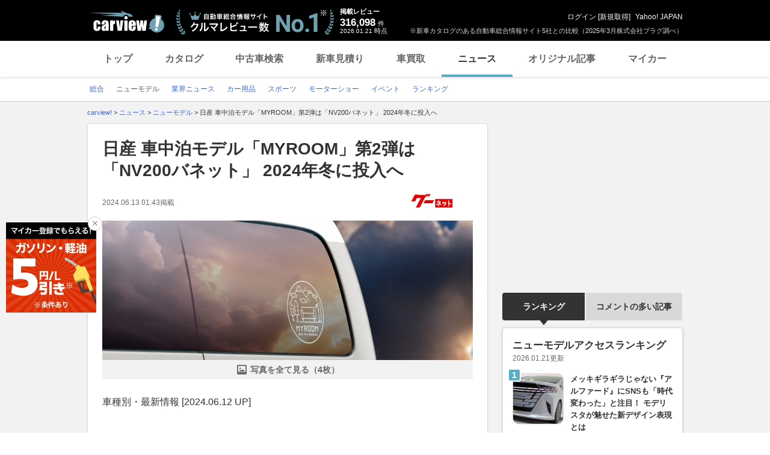

--- FILE ---
content_type: text/html; charset=utf-8
request_url: https://www.google.com/recaptcha/api2/aframe
body_size: 269
content:
<!DOCTYPE HTML><html><head><meta http-equiv="content-type" content="text/html; charset=UTF-8"></head><body><script nonce="G9vVfnG8XBtqHC0EV5U0-Q">/** Anti-fraud and anti-abuse applications only. See google.com/recaptcha */ try{var clients={'sodar':'https://pagead2.googlesyndication.com/pagead/sodar?'};window.addEventListener("message",function(a){try{if(a.source===window.parent){var b=JSON.parse(a.data);var c=clients[b['id']];if(c){var d=document.createElement('img');d.src=c+b['params']+'&rc='+(localStorage.getItem("rc::a")?sessionStorage.getItem("rc::b"):"");window.document.body.appendChild(d);sessionStorage.setItem("rc::e",parseInt(sessionStorage.getItem("rc::e")||0)+1);localStorage.setItem("rc::h",'1768936137448');}}}catch(b){}});window.parent.postMessage("_grecaptcha_ready", "*");}catch(b){}</script></body></html>

--- FILE ---
content_type: text/javascript; charset=UTF-8
request_url: https://yads.yjtag.yahoo.co.jp/tag?s=56175_135442&fr_id=yads_4150680-5&p_elem=ydn-right-bottom2&type=news_detail&u=https%3A%2F%2Fcarview.yahoo.co.jp%2Fnews%2Fdetail%2F848f3c7bf2aebab18dcfe08773b933b0fe6e56d0%2F%3Fmode%3Dtop&pv_ts=1768936126887&shannon_id=848f3c7bf2aebab18dcfe08773b933b0fe6e56d0&cu=https%3A%2F%2Fcarview.yahoo.co.jp%2Fnews%2Fdetail%2F848f3c7bf2aebab18dcfe08773b933b0fe6e56d0%2F&suid=7ce865b5-8fbb-4866-9ee1-f39996e44a4d
body_size: 1026
content:
yadsDispatchDeliverProduct({"dsCode":"56175_135442","patternCode":"56175_135442-153506","outputType":"js_frame","targetID":"ydn-right-bottom2","requestID":"f84033a08db06518469036dd2f0b5f97","products":[{"adprodsetCode":"56175_135442-153506-167499","adprodType":4,"adTag":"<script onerror='YJ_YADS.passback()' type='text/javascript' src='//static.criteo.net/js/ld/publishertag.js'></script><script type='text/javascript'>var Criteo = Criteo || {};Criteo.events = Criteo.events || [];Criteo.events.push(function(){Criteo.DisplayAd({'zoneid':1162101,'async': false})});</script>","width":"300","height":"250"},{"adprodsetCode":"56175_135442-153506-167500","adprodType":3,"adTag":"<script onerror='YJ_YADS.passback()' src='https://yads.yjtag.yahoo.co.jp/yda?adprodset=56175_135442-153506-167500&cb=1768936135317&cu=https%3A%2F%2Fcarview.yahoo.co.jp%2Fnews%2Fdetail%2F848f3c7bf2aebab18dcfe08773b933b0fe6e56d0%2F&p_elem=ydn-right-bottom2&pv_id=f84033a08db06518469036dd2f0b5f97&shannon_id=848f3c7bf2aebab18dcfe08773b933b0fe6e56d0&suid=7ce865b5-8fbb-4866-9ee1-f39996e44a4d&type=news_detail&u=https%3A%2F%2Fcarview.yahoo.co.jp%2Fnews%2Fdetail%2F848f3c7bf2aebab18dcfe08773b933b0fe6e56d0%2F%3Fmode%3Dtop' type='text/javascript'></script>","width":"300","height":"250","iframeFlag":0},{"adprodsetCode":"56175_135442-153506-167501","adprodType":5,"adTag":"<a href=\"https://donation.yahoo.co.jp/?cpt_n=filler&cpt_m=banner&cpt_s=yj&cpt_c=filler_banner_yj_300250\" target=\"_top\">\n  <img src=\"//s.yimg.jp/adv/yahoo/20161005test/8a701b176c_donation_bnr_300250.jpg\" width=\"300\" height=\"250\" border=\"0\">\n  </img>\n</a>","width":"300","height":"250"}],"measurable":1,"frameTag":"<div style=\"text-align:center;\"><iframe src=\"https://s.yimg.jp/images/listing/tool/yads/yads-iframe.html?s=56175_135442&fr_id=yads_4150680-5&p_elem=ydn-right-bottom2&type=news_detail&u=https%3A%2F%2Fcarview.yahoo.co.jp%2Fnews%2Fdetail%2F848f3c7bf2aebab18dcfe08773b933b0fe6e56d0%2F%3Fmode%3Dtop&pv_ts=1768936126887&shannon_id=848f3c7bf2aebab18dcfe08773b933b0fe6e56d0&cu=https%3A%2F%2Fcarview.yahoo.co.jp%2Fnews%2Fdetail%2F848f3c7bf2aebab18dcfe08773b933b0fe6e56d0%2F&suid=7ce865b5-8fbb-4866-9ee1-f39996e44a4d\" style=\"border:none;clear:both;display:block;margin:auto;overflow:hidden\" allowtransparency=\"true\" data-resize-frame=\"true\" frameborder=\"0\" height=\"250\" id=\"yads_4150680-5\" name=\"yads_4150680-5\" scrolling=\"no\" title=\"Ad Content\" width=\"300\" allow=\"fullscreen; attribution-reporting\" allowfullscreen loading=\"eager\" ></iframe></div>"});

--- FILE ---
content_type: text/javascript; charset=UTF-8
request_url: https://yads.yjtag.yahoo.co.jp/tag?s=93602_13554&fr_id=yads_9452651-3&p_elem=ad-sqb&type=news_detail&u=https%3A%2F%2Fcarview.yahoo.co.jp%2Fnews%2Fdetail%2F848f3c7bf2aebab18dcfe08773b933b0fe6e56d0%2F%3Fmode%3Dtop&pv_ts=1768936126887&shannon_id=848f3c7bf2aebab18dcfe08773b933b0fe6e56d0&cu=https%3A%2F%2Fcarview.yahoo.co.jp%2Fnews%2Fdetail%2F848f3c7bf2aebab18dcfe08773b933b0fe6e56d0%2F&suid=7ce865b5-8fbb-4866-9ee1-f39996e44a4d
body_size: 881
content:
yadsDispatchDeliverProduct({"dsCode":"93602_13554","patternCode":"93602_13554-283790","outputType":"js_frame","targetID":"ad-sqb","requestID":"f7876f8c52e4a97ae050a710eb644a6e","products":[{"adprodsetCode":"93602_13554-283790-309243","adprodType":4,"adTag":"<script onerror='YJ_YADS.passback()' type='text/javascript' src='//static.criteo.net/js/ld/publishertag.js'></script><script type='text/javascript'>var Criteo = Criteo || {};Criteo.events = Criteo.events || [];Criteo.events.push(function(){Criteo.DisplayAd({'zoneid':1580464,'async': false})});</script>","width":"600","height":"200"},{"adprodsetCode":"93602_13554-283790-309244","adprodType":3,"adTag":"<script onerror='YJ_YADS.passback()' src='https://yads.yjtag.yahoo.co.jp/yda?adprodset=93602_13554-283790-309244&cb=176893613557&cu=https%3A%2F%2Fcarview.yahoo.co.jp%2Fnews%2Fdetail%2F848f3c7bf2aebab18dcfe08773b933b0fe6e56d0%2F&p_elem=ad-sqb&pv_id=f7876f8c52e4a97ae050a710eb644a6e&shannon_id=848f3c7bf2aebab18dcfe08773b933b0fe6e56d0&suid=7ce865b5-8fbb-4866-9ee1-f39996e44a4d&type=news_detail&u=https%3A%2F%2Fcarview.yahoo.co.jp%2Fnews%2Fdetail%2F848f3c7bf2aebab18dcfe08773b933b0fe6e56d0%2F%3Fmode%3Dtop' type='text/javascript'></script>","width":"666","height":"300","iframeFlag":0}],"measurable":1,"frameTag":"<div style=\"text-align:center;\"><iframe src=\"https://s.yimg.jp/images/listing/tool/yads/yads-iframe.html?s=93602_13554&fr_id=yads_9452651-3&p_elem=ad-sqb&type=news_detail&u=https%3A%2F%2Fcarview.yahoo.co.jp%2Fnews%2Fdetail%2F848f3c7bf2aebab18dcfe08773b933b0fe6e56d0%2F%3Fmode%3Dtop&pv_ts=1768936126887&shannon_id=848f3c7bf2aebab18dcfe08773b933b0fe6e56d0&cu=https%3A%2F%2Fcarview.yahoo.co.jp%2Fnews%2Fdetail%2F848f3c7bf2aebab18dcfe08773b933b0fe6e56d0%2F&suid=7ce865b5-8fbb-4866-9ee1-f39996e44a4d\" style=\"border:none;clear:both;display:block;margin:auto;overflow:hidden\" allowtransparency=\"true\" data-resize-frame=\"true\" frameborder=\"0\" height=\"200\" id=\"yads_9452651-3\" name=\"yads_9452651-3\" scrolling=\"no\" title=\"Ad Content\" width=\"600\" allow=\"fullscreen; attribution-reporting\" allowfullscreen loading=\"eager\" ></iframe></div>"});

--- FILE ---
content_type: text/javascript; charset=UTF-8
request_url: https://yads.yjtag.yahoo.co.jp/tag?s=56175_135442&fr_id=yads_4150680-5&p_elem=ydn-right-bottom2&type=news_detail&u=https%3A%2F%2Fcarview.yahoo.co.jp%2Fnews%2Fdetail%2F848f3c7bf2aebab18dcfe08773b933b0fe6e56d0%2F%3Fmode%3Dtop&pv_ts=1768936126887&shannon_id=848f3c7bf2aebab18dcfe08773b933b0fe6e56d0&cu=https%3A%2F%2Fcarview.yahoo.co.jp%2Fnews%2Fdetail%2F848f3c7bf2aebab18dcfe08773b933b0fe6e56d0%2F&suid=7ce865b5-8fbb-4866-9ee1-f39996e44a4d
body_size: 1026
content:
yadsDispatchDeliverProduct({"dsCode":"56175_135442","patternCode":"56175_135442-153506","outputType":"js_frame","targetID":"ydn-right-bottom2","requestID":"af7a740051ed7662397a8a010bca79f4","products":[{"adprodsetCode":"56175_135442-153506-167499","adprodType":4,"adTag":"<script onerror='YJ_YADS.passback()' type='text/javascript' src='//static.criteo.net/js/ld/publishertag.js'></script><script type='text/javascript'>var Criteo = Criteo || {};Criteo.events = Criteo.events || [];Criteo.events.push(function(){Criteo.DisplayAd({'zoneid':1162101,'async': false})});</script>","width":"300","height":"250"},{"adprodsetCode":"56175_135442-153506-167500","adprodType":3,"adTag":"<script onerror='YJ_YADS.passback()' src='https://yads.yjtag.yahoo.co.jp/yda?adprodset=56175_135442-153506-167500&cb=1768936136180&cu=https%3A%2F%2Fcarview.yahoo.co.jp%2Fnews%2Fdetail%2F848f3c7bf2aebab18dcfe08773b933b0fe6e56d0%2F&p_elem=ydn-right-bottom2&pv_id=af7a740051ed7662397a8a010bca79f4&shannon_id=848f3c7bf2aebab18dcfe08773b933b0fe6e56d0&suid=7ce865b5-8fbb-4866-9ee1-f39996e44a4d&type=news_detail&u=https%3A%2F%2Fcarview.yahoo.co.jp%2Fnews%2Fdetail%2F848f3c7bf2aebab18dcfe08773b933b0fe6e56d0%2F%3Fmode%3Dtop' type='text/javascript'></script>","width":"300","height":"250","iframeFlag":0},{"adprodsetCode":"56175_135442-153506-167501","adprodType":5,"adTag":"<a href=\"https://donation.yahoo.co.jp/?cpt_n=filler&cpt_m=banner&cpt_s=yj&cpt_c=filler_banner_yj_300250\" target=\"_top\">\n  <img src=\"//s.yimg.jp/adv/yahoo/20161005test/8a701b176c_donation_bnr_300250.jpg\" width=\"300\" height=\"250\" border=\"0\">\n  </img>\n</a>","width":"300","height":"250"}],"measurable":1,"frameTag":"<div style=\"text-align:center;\"><iframe src=\"https://s.yimg.jp/images/listing/tool/yads/yads-iframe.html?s=56175_135442&fr_id=yads_4150680-5&p_elem=ydn-right-bottom2&type=news_detail&u=https%3A%2F%2Fcarview.yahoo.co.jp%2Fnews%2Fdetail%2F848f3c7bf2aebab18dcfe08773b933b0fe6e56d0%2F%3Fmode%3Dtop&pv_ts=1768936126887&shannon_id=848f3c7bf2aebab18dcfe08773b933b0fe6e56d0&cu=https%3A%2F%2Fcarview.yahoo.co.jp%2Fnews%2Fdetail%2F848f3c7bf2aebab18dcfe08773b933b0fe6e56d0%2F&suid=7ce865b5-8fbb-4866-9ee1-f39996e44a4d\" style=\"border:none;clear:both;display:block;margin:auto;overflow:hidden\" allowtransparency=\"true\" data-resize-frame=\"true\" frameborder=\"0\" height=\"250\" id=\"yads_4150680-5\" name=\"yads_4150680-5\" scrolling=\"no\" title=\"Ad Content\" width=\"300\" allow=\"fullscreen; attribution-reporting\" allowfullscreen loading=\"eager\" ></iframe></div>"});